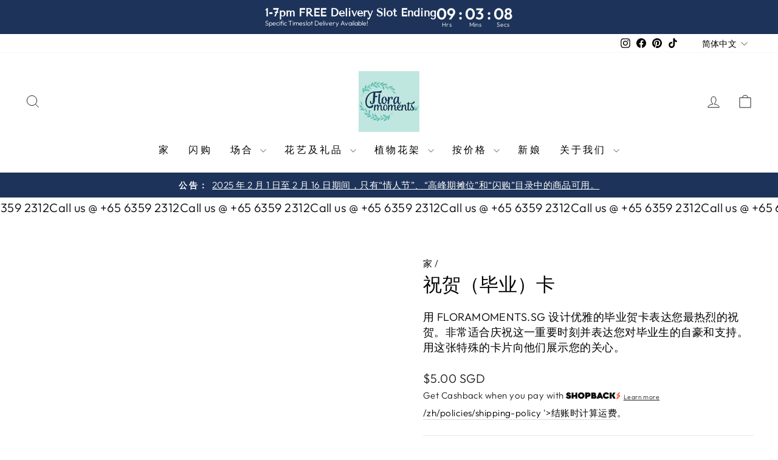

--- FILE ---
content_type: image/svg+xml
request_url: https://cdn.hoolah.co/images/shopback-inline-spark-logo-black.svg
body_size: 2542
content:
<?xml version="1.0" encoding="UTF-8"?>
<!DOCTYPE svg PUBLIC "-//W3C//DTD SVG 1.1//EN" "http://www.w3.org/Graphics/SVG/1.1/DTD/svg11.dtd">
<svg xmlns="http://www.w3.org/2000/svg" version="1.1" width="851px" height="115px" style="shape-rendering:geometricPrecision; text-rendering:geometricPrecision; image-rendering:optimizeQuality; fill-rule:evenodd; clip-rule:evenodd" xmlns:xlink="http://www.w3.org/1999/xlink">
<g><path style="opacity:0.932" fill="#ff3306" d="M 850.5,67.5 C 850.5,68.8333 850.5,70.1667 850.5,71.5C 849.492,74.0284 847.826,76.1951 845.5,78C 831.875,88.6225 818.542,99.6225 805.5,111C 801.129,111.828 796.795,111.661 792.5,110.5C 799.833,93.5 807.167,76.5 814.5,59.5C 817.768,58.513 821.102,58.1796 824.5,58.5C 819.951,70.2449 815.451,81.9116 811,93.5C 820.108,86.6927 828.942,79.5261 837.5,72C 832.845,71.5008 828.179,71.3342 823.5,71.5C 824.585,64.5695 828.252,59.4028 834.5,56C 823.833,55.6667 813.167,55.3333 802.5,55C 798.139,52.7742 796.639,49.2742 798,44.5C 811.446,31.0541 824.946,17.5541 838.5,4C 841.882,3.17638 845.216,3.34305 848.5,4.5C 842.725,17.05 837.225,29.7166 832,42.5C 828.545,43.7914 825.045,43.7914 821.5,42.5C 823.858,37.907 825.691,33.2403 827,28.5C 821.167,34.3333 815.333,40.1667 809.5,46C 821.263,46.0417 832.93,46.7084 844.5,48C 847.674,53.2801 847.008,57.9468 842.5,62C 846.146,62.4898 848.813,64.3231 850.5,67.5 Z"/></g>
<g><path style="opacity:0.951" fill="#000000" d="M -0.5,79.5 C -0.5,78.8333 -0.5,78.1667 -0.5,77.5C 8.13772,75.1734 16.8044,72.84 25.5,70.5C 27.4707,72.8082 29.4707,75.1415 31.5,77.5C 37.88,82.2327 44.38,82.5661 51,78.5C 51.9201,75.6917 51.0867,73.5251 48.5,72C 40.2254,69.1807 31.892,66.514 23.5,64C 8.1729,56.3742 2.6729,44.2075 7,27.5C 14.3249,13.2417 26.1582,6.24171 42.5,6.5C 60.4836,6.47291 72.4836,14.8062 78.5,31.5C 78.2907,32.086 77.9574,32.586 77.5,33C 69.5618,35.3217 61.5618,36.9883 53.5,38C 49.0605,31.4017 43.5605,30.235 37,34.5C 36.3333,35.8333 36.3333,37.1667 37,38.5C 45.9254,42.2533 55.0921,45.42 64.5,48C 75.9888,53.3036 81.9888,62.3036 82.5,75C 81.6272,90.8706 73.6272,101.204 58.5,106C 37.5811,112.133 19.7478,107.299 5,91.5C 2.85371,87.5245 1.02038,83.5245 -0.5,79.5 Z"/></g>
<g><path style="opacity:0.959" fill="#000000" d="M 232.5,6.5 C 268.9,4.50741 289.233,21.5074 293.5,57.5C 289.53,93.2995 269.53,110.133 233.5,108C 205.326,102.989 190.326,86.1552 188.5,57.5C 190.39,29.2883 205.056,12.2883 232.5,6.5 Z M 237.5,34.5 C 256.271,35.1094 264.437,44.7761 262,63.5C 257.174,77.1641 247.674,82.3308 233.5,79C 222.232,73.2967 217.732,64.13 220,51.5C 222.458,42.2068 228.291,36.5401 237.5,34.5 Z"/></g>
<g><path style="opacity:0.952" fill="#000000" d="M 623.5,6.5 C 648.083,3.29511 666.749,12.1284 679.5,33C 670.848,37.5763 662.015,41.743 653,45.5C 643.78,33.558 632.613,31.3914 619.5,39C 610.727,48.4228 609.227,58.9228 615,70.5C 624.581,81.3514 635.414,82.8514 647.5,75C 649.046,72.7432 650.712,70.5765 652.5,68.5C 661.779,72.4728 670.779,76.9728 679.5,82C 665.632,103.525 645.965,111.858 620.5,107C 595.41,99.8949 582.077,83.2282 580.5,57C 582.533,29.4815 596.866,12.6482 623.5,6.5 Z"/></g>
<g><path style="opacity:0.98" fill="#000000" d="M 90.5,8.5 C 100.167,8.5 109.833,8.5 119.5,8.5C 119.5,23.1667 119.5,37.8333 119.5,52.5C 129.576,50.4811 139.576,48.1477 149.5,45.5C 149.5,33.1667 149.5,20.8333 149.5,8.5C 159.167,8.5 168.833,8.5 178.5,8.5C 178.5,40.8333 178.5,73.1667 178.5,105.5C 168.833,105.5 159.167,105.5 149.5,105.5C 149.667,94.1618 149.5,82.8284 149,71.5C 139.589,74.395 130.089,77.0617 120.5,79.5C 119.502,88.1411 119.169,96.8078 119.5,105.5C 109.833,105.5 100.167,105.5 90.5,105.5C 90.5,73.1667 90.5,40.8333 90.5,8.5 Z"/></g>
<g><path style="opacity:0.958" fill="#000000" d="M 303.5,8.5 C 323.207,8.07613 342.874,8.57613 362.5,10C 381.55,17.2494 389.384,31.0827 386,51.5C 383.272,65.8941 374.772,74.7274 360.5,78C 351.506,78.4998 342.506,78.6664 333.5,78.5C 333.5,87.5 333.5,96.5 333.5,105.5C 323.5,105.5 313.5,105.5 303.5,105.5C 303.5,73.1667 303.5,40.8333 303.5,8.5 Z M 333.5,36.5 C 339.509,36.3338 345.509,36.5005 351.5,37C 358.167,41.6667 358.167,46.3333 351.5,51C 345.509,51.4995 339.509,51.6662 333.5,51.5C 333.5,46.5 333.5,41.5 333.5,36.5 Z"/></g>
<g><path style="opacity:0.962" fill="#000000" d="M 398.5,8.5 C 414.17,8.33341 429.837,8.50008 445.5,9C 466.648,11.8062 475.148,23.6396 471,44.5C 469.752,47.579 467.919,50.2457 465.5,52.5C 478.145,59.4657 482.978,70.1324 480,84.5C 476.294,95.8614 468.461,102.695 456.5,105C 437.17,105.5 417.836,105.667 398.5,105.5C 398.5,73.1667 398.5,40.8333 398.5,8.5 Z M 428.5,33.5 C 432.514,33.3345 436.514,33.5012 440.5,34C 444.747,38.1628 444.414,41.8295 439.5,45C 435.848,45.4986 432.182,45.6653 428.5,45.5C 428.5,41.5 428.5,37.5 428.5,33.5 Z M 428.5,68.5 C 435.257,68.1226 441.924,68.6226 448.5,70C 452.5,73.3333 452.5,76.6667 448.5,80C 441.908,81.3288 435.241,81.8288 428.5,81.5C 428.5,77.1667 428.5,72.8333 428.5,68.5 Z"/></g>
<g><path style="opacity:0.96" fill="#000000" d="M 520.5,8.5 C 529.085,8.18344 537.585,8.51677 546,9.5C 558.976,41.4311 572.142,73.2645 585.5,105C 574.818,105.832 564.151,105.666 553.5,104.5C 551.961,99.7147 550.127,95.0481 548,90.5C 537.55,93.4047 527.05,96.2381 516.5,99C 514.568,100.352 513.234,102.185 512.5,104.5C 501.849,105.666 491.182,105.832 480.5,105C 494.251,72.9987 507.585,40.832 520.5,8.5 Z M 532.5,50.5 C 535.203,55.4136 537.537,60.5803 539.5,66C 534.991,67.9621 530.325,68.9621 525.5,69C 528.261,62.9817 530.594,56.815 532.5,50.5 Z"/></g>
<g><path style="opacity:0.951" fill="#000000" d="M 687.5,8.5 C 697.5,8.5 707.5,8.5 717.5,8.5C 717.333,24.1702 717.5,39.8369 718,55.5C 727.041,39.9176 736.207,24.4176 745.5,9C 756.515,8.16758 767.515,8.33425 778.5,9.5C 769.833,24.1667 761.167,38.8333 752.5,53.5C 762.387,70.6115 771.72,87.9448 780.5,105.5C 768.814,105.832 757.148,105.499 745.5,104.5C 738.833,91.8333 732.167,79.1667 725.5,66.5C 722.914,65.52 720.247,65.1866 717.5,65.5C 717.5,78.8333 717.5,92.1667 717.5,105.5C 707.5,105.5 697.5,105.5 687.5,105.5C 687.5,73.1667 687.5,40.8333 687.5,8.5 Z"/></g>
</svg>


--- FILE ---
content_type: text/javascript; charset=utf-8
request_url: https://floramoments.sg/zh/cart/update.js
body_size: 430
content:
{"token":"hWN7q4cs9h9PnM6zwGAyi5aL?key=c97219a5264f2d8d992f2d56816c888e","note":null,"attributes":{"Delivery Method":"Delivery","Customer TimeZone":"UTC","_BirdChimeSlotId":"M=D;L=;D=;T=;TS=2026-01-21 04:56:50;S=R;Z="},"original_total_price":0,"total_price":0,"total_discount":0,"total_weight":0.0,"item_count":0,"items":[],"requires_shipping":false,"currency":"SGD","items_subtotal_price":0,"cart_level_discount_applications":[],"discount_codes":[],"items_changelog":{"added":[]}}